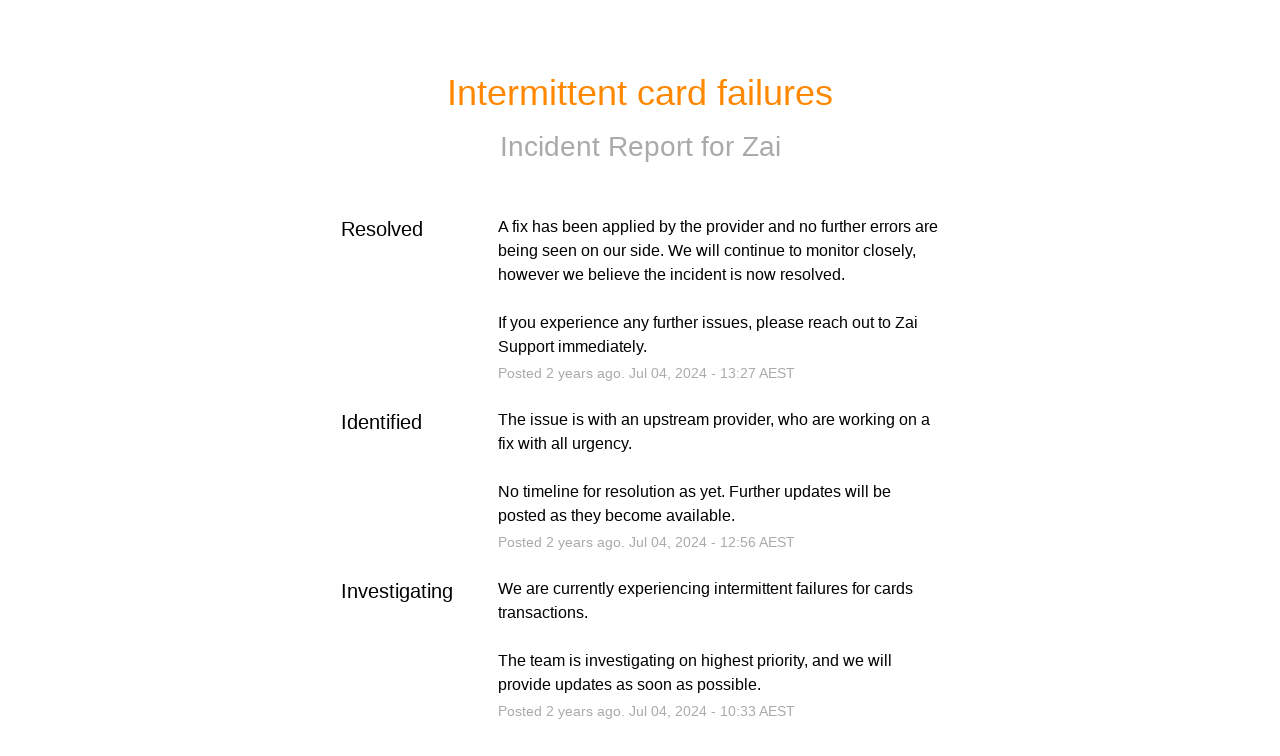

--- FILE ---
content_type: text/css
request_url: https://dka575ofm4ao0.cloudfront.net/page_display_customizations-custom_css_externals/20091/external20251008-66-1s9gm56.css
body_size: 149
content:
.layout-content.status .masthead-container.premium .masthead .text-container {
  background-color: unset; 
}

.layout-content.status .masthead-container.premium {
  max-width: 850px;
}


.layout-content.status .masthead-container.premium .masthead .text-container .page-name { 
  display: none;
}